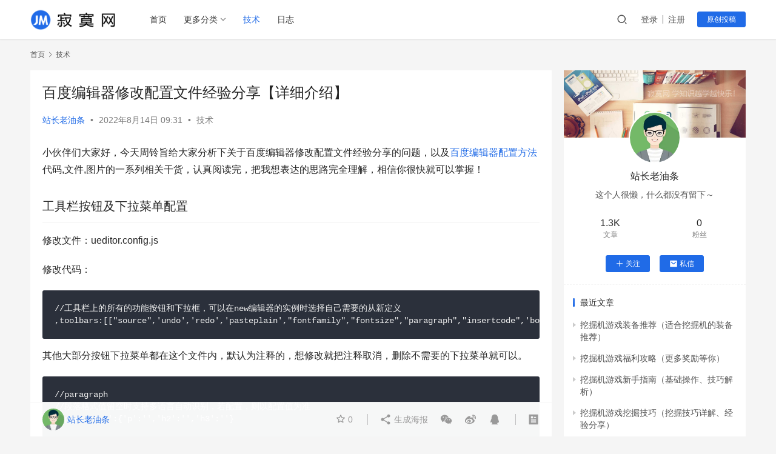

--- FILE ---
content_type: text/html; charset=UTF-8
request_url: https://www.jimowang.com/p/4748.html
body_size: 14504
content:
<!DOCTYPE html>
<html lang="zh-CN">
<head>
    <meta charset="UTF-8">
    <meta http-equiv="X-UA-Compatible" content="IE=edge,chrome=1">
    <meta name="renderer" content="webkit">
    <meta name="viewport" content="width=device-width,initial-scale=1.0,user-scalable=no,maximum-scale=1,viewport-fit=cover">
    <title>百度编辑器修改配置文件经验分享【详细介绍】 - 寂寞网</title>
    <meta name="keywords" content="百度编辑器配置方法" />
<meta name="description" content="小伙伴们大家好，今天周铃旨给大家分析下关于百度编辑器修改配置文件经验分享的问题，以及百度编辑器配置方法代码,文件,图片的一系列相关干货，认真阅读完，把我想表达的思路完全理解，相信你很快就可以掌握！工具栏按钮及下拉菜单配置修改文件：ueditor.config.js修改代码：//工具栏上的所有的功能按钮和下拉框，可以在n..." />
<meta property="og:type" content="article" />
<meta property="og:url" content="https://www.jimowang.com/p/4748.html" />
<meta property="og:site_name" content="寂寞网" />
<meta property="og:title" content="百度编辑器修改配置文件经验分享【详细介绍】" />
<meta property="og:description" content="小伙伴们大家好，今天周铃旨给大家分析下关于百度编辑器修改配置文件经验分享的问题，以及百度编辑器配置方法代码,文件,图片的一系列相关干货，认真阅读完，把我想表达的思路完全理解，相信你很快就可以掌握！工具栏按钮及下拉菜单配置修改文件：ueditor.config.js修改代码：//工具栏上的所有的功能按钮和下拉框，可以在n..." />
<link rel="canonical" href="https://www.jimowang.com/p/4748.html" />
<meta name="applicable-device" content="pc,mobile" />
<meta http-equiv="Cache-Control" content="no-transform" />
<link rel="shortcut icon" href="https://www.jimowang.com/wp-content/uploads/2022/05/favicon.png" />
<link rel='dns-prefetch' href='//www.jimowang.com' />
<link rel='stylesheet' id='stylesheet-css'  href='//www.jimowang.com/wp-content/uploads/wpcom/style.6.9.3.1744652262.css?ver=6.9.3' type='text/css' media='all' />
<link rel='stylesheet' id='remixicon-css'  href='https://www.jimowang.com/wp-content/themes/justnews/themer/assets/css/remixicon-2.5.0.min.css?ver=2.5.0' type='text/css' media='all' />
<link rel='stylesheet' id='font-awesome-css'  href='https://www.jimowang.com/wp-content/themes/justnews/themer/assets/css/font-awesome.css?ver=6.9.3' type='text/css' media='all' />
<link rel='stylesheet' id='wp-block-library-css'  href='https://www.jimowang.com/wp-includes/css/dist/block-library/style.min.css?ver=6.0' type='text/css' media='all' />
<style id='global-styles-inline-css' type='text/css'>
body{--wp--preset--color--black: #000000;--wp--preset--color--cyan-bluish-gray: #abb8c3;--wp--preset--color--white: #ffffff;--wp--preset--color--pale-pink: #f78da7;--wp--preset--color--vivid-red: #cf2e2e;--wp--preset--color--luminous-vivid-orange: #ff6900;--wp--preset--color--luminous-vivid-amber: #fcb900;--wp--preset--color--light-green-cyan: #7bdcb5;--wp--preset--color--vivid-green-cyan: #00d084;--wp--preset--color--pale-cyan-blue: #8ed1fc;--wp--preset--color--vivid-cyan-blue: #0693e3;--wp--preset--color--vivid-purple: #9b51e0;--wp--preset--gradient--vivid-cyan-blue-to-vivid-purple: linear-gradient(135deg,rgba(6,147,227,1) 0%,rgb(155,81,224) 100%);--wp--preset--gradient--light-green-cyan-to-vivid-green-cyan: linear-gradient(135deg,rgb(122,220,180) 0%,rgb(0,208,130) 100%);--wp--preset--gradient--luminous-vivid-amber-to-luminous-vivid-orange: linear-gradient(135deg,rgba(252,185,0,1) 0%,rgba(255,105,0,1) 100%);--wp--preset--gradient--luminous-vivid-orange-to-vivid-red: linear-gradient(135deg,rgba(255,105,0,1) 0%,rgb(207,46,46) 100%);--wp--preset--gradient--very-light-gray-to-cyan-bluish-gray: linear-gradient(135deg,rgb(238,238,238) 0%,rgb(169,184,195) 100%);--wp--preset--gradient--cool-to-warm-spectrum: linear-gradient(135deg,rgb(74,234,220) 0%,rgb(151,120,209) 20%,rgb(207,42,186) 40%,rgb(238,44,130) 60%,rgb(251,105,98) 80%,rgb(254,248,76) 100%);--wp--preset--gradient--blush-light-purple: linear-gradient(135deg,rgb(255,206,236) 0%,rgb(152,150,240) 100%);--wp--preset--gradient--blush-bordeaux: linear-gradient(135deg,rgb(254,205,165) 0%,rgb(254,45,45) 50%,rgb(107,0,62) 100%);--wp--preset--gradient--luminous-dusk: linear-gradient(135deg,rgb(255,203,112) 0%,rgb(199,81,192) 50%,rgb(65,88,208) 100%);--wp--preset--gradient--pale-ocean: linear-gradient(135deg,rgb(255,245,203) 0%,rgb(182,227,212) 50%,rgb(51,167,181) 100%);--wp--preset--gradient--electric-grass: linear-gradient(135deg,rgb(202,248,128) 0%,rgb(113,206,126) 100%);--wp--preset--gradient--midnight: linear-gradient(135deg,rgb(2,3,129) 0%,rgb(40,116,252) 100%);--wp--preset--duotone--dark-grayscale: url('#wp-duotone-dark-grayscale');--wp--preset--duotone--grayscale: url('#wp-duotone-grayscale');--wp--preset--duotone--purple-yellow: url('#wp-duotone-purple-yellow');--wp--preset--duotone--blue-red: url('#wp-duotone-blue-red');--wp--preset--duotone--midnight: url('#wp-duotone-midnight');--wp--preset--duotone--magenta-yellow: url('#wp-duotone-magenta-yellow');--wp--preset--duotone--purple-green: url('#wp-duotone-purple-green');--wp--preset--duotone--blue-orange: url('#wp-duotone-blue-orange');--wp--preset--font-size--small: 13px;--wp--preset--font-size--medium: 20px;--wp--preset--font-size--large: 36px;--wp--preset--font-size--x-large: 42px;}.has-black-color{color: var(--wp--preset--color--black) !important;}.has-cyan-bluish-gray-color{color: var(--wp--preset--color--cyan-bluish-gray) !important;}.has-white-color{color: var(--wp--preset--color--white) !important;}.has-pale-pink-color{color: var(--wp--preset--color--pale-pink) !important;}.has-vivid-red-color{color: var(--wp--preset--color--vivid-red) !important;}.has-luminous-vivid-orange-color{color: var(--wp--preset--color--luminous-vivid-orange) !important;}.has-luminous-vivid-amber-color{color: var(--wp--preset--color--luminous-vivid-amber) !important;}.has-light-green-cyan-color{color: var(--wp--preset--color--light-green-cyan) !important;}.has-vivid-green-cyan-color{color: var(--wp--preset--color--vivid-green-cyan) !important;}.has-pale-cyan-blue-color{color: var(--wp--preset--color--pale-cyan-blue) !important;}.has-vivid-cyan-blue-color{color: var(--wp--preset--color--vivid-cyan-blue) !important;}.has-vivid-purple-color{color: var(--wp--preset--color--vivid-purple) !important;}.has-black-background-color{background-color: var(--wp--preset--color--black) !important;}.has-cyan-bluish-gray-background-color{background-color: var(--wp--preset--color--cyan-bluish-gray) !important;}.has-white-background-color{background-color: var(--wp--preset--color--white) !important;}.has-pale-pink-background-color{background-color: var(--wp--preset--color--pale-pink) !important;}.has-vivid-red-background-color{background-color: var(--wp--preset--color--vivid-red) !important;}.has-luminous-vivid-orange-background-color{background-color: var(--wp--preset--color--luminous-vivid-orange) !important;}.has-luminous-vivid-amber-background-color{background-color: var(--wp--preset--color--luminous-vivid-amber) !important;}.has-light-green-cyan-background-color{background-color: var(--wp--preset--color--light-green-cyan) !important;}.has-vivid-green-cyan-background-color{background-color: var(--wp--preset--color--vivid-green-cyan) !important;}.has-pale-cyan-blue-background-color{background-color: var(--wp--preset--color--pale-cyan-blue) !important;}.has-vivid-cyan-blue-background-color{background-color: var(--wp--preset--color--vivid-cyan-blue) !important;}.has-vivid-purple-background-color{background-color: var(--wp--preset--color--vivid-purple) !important;}.has-black-border-color{border-color: var(--wp--preset--color--black) !important;}.has-cyan-bluish-gray-border-color{border-color: var(--wp--preset--color--cyan-bluish-gray) !important;}.has-white-border-color{border-color: var(--wp--preset--color--white) !important;}.has-pale-pink-border-color{border-color: var(--wp--preset--color--pale-pink) !important;}.has-vivid-red-border-color{border-color: var(--wp--preset--color--vivid-red) !important;}.has-luminous-vivid-orange-border-color{border-color: var(--wp--preset--color--luminous-vivid-orange) !important;}.has-luminous-vivid-amber-border-color{border-color: var(--wp--preset--color--luminous-vivid-amber) !important;}.has-light-green-cyan-border-color{border-color: var(--wp--preset--color--light-green-cyan) !important;}.has-vivid-green-cyan-border-color{border-color: var(--wp--preset--color--vivid-green-cyan) !important;}.has-pale-cyan-blue-border-color{border-color: var(--wp--preset--color--pale-cyan-blue) !important;}.has-vivid-cyan-blue-border-color{border-color: var(--wp--preset--color--vivid-cyan-blue) !important;}.has-vivid-purple-border-color{border-color: var(--wp--preset--color--vivid-purple) !important;}.has-vivid-cyan-blue-to-vivid-purple-gradient-background{background: var(--wp--preset--gradient--vivid-cyan-blue-to-vivid-purple) !important;}.has-light-green-cyan-to-vivid-green-cyan-gradient-background{background: var(--wp--preset--gradient--light-green-cyan-to-vivid-green-cyan) !important;}.has-luminous-vivid-amber-to-luminous-vivid-orange-gradient-background{background: var(--wp--preset--gradient--luminous-vivid-amber-to-luminous-vivid-orange) !important;}.has-luminous-vivid-orange-to-vivid-red-gradient-background{background: var(--wp--preset--gradient--luminous-vivid-orange-to-vivid-red) !important;}.has-very-light-gray-to-cyan-bluish-gray-gradient-background{background: var(--wp--preset--gradient--very-light-gray-to-cyan-bluish-gray) !important;}.has-cool-to-warm-spectrum-gradient-background{background: var(--wp--preset--gradient--cool-to-warm-spectrum) !important;}.has-blush-light-purple-gradient-background{background: var(--wp--preset--gradient--blush-light-purple) !important;}.has-blush-bordeaux-gradient-background{background: var(--wp--preset--gradient--blush-bordeaux) !important;}.has-luminous-dusk-gradient-background{background: var(--wp--preset--gradient--luminous-dusk) !important;}.has-pale-ocean-gradient-background{background: var(--wp--preset--gradient--pale-ocean) !important;}.has-electric-grass-gradient-background{background: var(--wp--preset--gradient--electric-grass) !important;}.has-midnight-gradient-background{background: var(--wp--preset--gradient--midnight) !important;}.has-small-font-size{font-size: var(--wp--preset--font-size--small) !important;}.has-medium-font-size{font-size: var(--wp--preset--font-size--medium) !important;}.has-large-font-size{font-size: var(--wp--preset--font-size--large) !important;}.has-x-large-font-size{font-size: var(--wp--preset--font-size--x-large) !important;}
</style>
<script type='text/javascript' src='https://www.jimowang.com/wp-content/themes/justnews/themer/assets/js/jquery-3.6.0.min.js?ver=6.9.3' id='jquery-core-js'></script>
<script type='text/javascript' src='https://www.jimowang.com/wp-includes/js/jquery/jquery-migrate.min.js?ver=3.3.2' id='jquery-migrate-js'></script>
<link rel="EditURI" type="application/rsd+xml" title="RSD" href="https://www.jimowang.com/xmlrpc.php?rsd" />
<link rel="wlwmanifest" type="application/wlwmanifest+xml" href="https://www.jimowang.com/wp-includes/wlwmanifest.xml" /> 
<link rel="icon" href="https://www.jimowang.com/wp-content/uploads/2022/05/favicon.png" sizes="32x32" />
<link rel="icon" href="https://www.jimowang.com/wp-content/uploads/2022/05/favicon.png" sizes="192x192" />
<link rel="apple-touch-icon" href="https://www.jimowang.com/wp-content/uploads/2022/05/favicon.png" />
<meta name="msapplication-TileImage" content="https://www.jimowang.com/wp-content/uploads/2022/05/favicon.png" />
    <!--[if lte IE 9]><script src="https://www.jimowang.com/wp-content/themes/justnews/js/update.js"></script><![endif]-->
</head>
<body class="post-template-default single single-post postid-4748 single-format-gallery lang-cn el-boxed">
<header class="header">
    <div class="container clearfix">
        <div class="navbar-header">
            <button type="button" class="navbar-toggle collapsed" data-toggle="collapse" data-target=".navbar-collapse" aria-label="menu">
                <span class="icon-bar icon-bar-1"></span>
                <span class="icon-bar icon-bar-2"></span>
                <span class="icon-bar icon-bar-3"></span>
            </button>
                        <div class="logo">
                <a href="https://www.jimowang.com" rel="home"><img src="https://www.jimowang.com/wp-content/uploads/2022/05/logo.png" alt="寂寞网"></a>
            </div>
        </div>
        <div class="collapse navbar-collapse">
            <nav class="navbar-left primary-menu"><ul id="menu-%e5%af%82%e5%af%9e%e7%bd%91" class="nav navbar-nav wpcom-adv-menu"><li class="menu-item"><a href="https://www.jimowang.com/">首页</a></li>
<li class="menu-item menu-item-style menu-item-style2 dropdown"><a href="#" class="dropdown-toggle">更多分类</a>
<ul class="dropdown-menu menu-item-wrap menu-item-col-2">
	<li class="menu-item"><a href="https://www.jimowang.com/category/jingyan">经验分享</a></li>
	<li class="menu-item"><a href="https://www.jimowang.com/category/rizhi">攻略记录</a></li>
</ul>
</li>
<li class="menu-item current-post-ancestor current-post-parent active"><a href="https://www.jimowang.com/category/jishu">技术</a></li>
<li class="menu-item"><a href="https://www.jimowang.com/category/rizhi">日志</a></li>
</ul></nav>            <div class="navbar-action pull-right">
                <div class="navbar-search-icon j-navbar-search"><i class="wpcom-icon wi"><svg aria-hidden="true"><use xlink:href="#wi-search"></use></svg></i></div>
                                                    <div id="j-user-wrap">
                        <a class="login" href="https://www.jimowang.com/login?modal-type=login">登录</a>
                        <a class="login register" href="https://www.jimowang.com/register?modal-type=register">注册</a>
                    </div>
                    <a class="btn btn-primary btn-xs publish" href="https://www.jimowang.com/tougao">
                        原创投稿</a>
                                                </div>
            <form class="navbar-search" action="https://www.jimowang.com" method="get" role="search">
                <div class="navbar-search-inner">
                    <i class="wpcom-icon wi navbar-search-close"><svg aria-hidden="true"><use xlink:href="#wi-close"></use></svg></i>                    <input type="text" name="s" class="navbar-search-input" autocomplete="off" placeholder="输入关键词搜索..." value="">
                    <button class="navbar-search-btn" type="submit"><i class="wpcom-icon wi"><svg aria-hidden="true"><use xlink:href="#wi-search"></use></svg></i></button>
                </div>
            </form>
        </div><!-- /.navbar-collapse -->
    </div><!-- /.container -->
</header>
<div id="wrap">    <div class="wrap container">
        <ol class="breadcrumb" vocab="https://schema.org/" typeof="BreadcrumbList"><li class="home" property="itemListElement" typeof="ListItem"><a href="https://www.jimowang.com" property="item" typeof="WebPage"><span property="name" class="hide">寂寞网</span>首页</a><meta property="position" content="1"></li><li property="itemListElement" typeof="ListItem"><i class="wpcom-icon wi"><svg aria-hidden="true"><use xlink:href="#wi-arrow-right-3"></use></svg></i><a href="https://www.jimowang.com/category/jishu" property="item" typeof="WebPage"><span property="name">技术</span></a><meta property="position" content="2"></li></ol>        <main class="main">
                            <article id="post-4748" class="post-4748 post type-post status-publish format-gallery hentry category-jishu tag-469 post_format-post-format-gallery entry">
                    <div class="entry-main">
                                                                        <div class="entry-head">
                            <h1 class="entry-title">百度编辑器修改配置文件经验分享【详细介绍】</h1>
                            <div class="entry-info">
                                                                    <span class="vcard">
                                        <a class="nickname url fn j-user-card" data-user="8" href="https://www.jimowang.com/user/8">站长老油条</a>
                                    </span>
                                    <span class="dot">•</span>
                                                                <time class="entry-date published" datetime="2022-08-14T09:31:00+08:00" pubdate>
                                    2022年8月14日 09:31                                </time>
                                <span class="dot">•</span>
                                <a href="https://www.jimowang.com/category/jishu" rel="category tag">技术</a>                                                            </div>
                        </div>
                        
                                                <div class="entry-content">
                            <p>小伙伴们大家好，今天周铃旨给大家分析下关于百度编辑器修改配置文件经验分享的问题，以及<span class="wpcom_tag_link"><a href="https://www.jimowang.com/tags/%e7%99%be%e5%ba%a6%e7%bc%96%e8%be%91%e5%99%a8%e9%85%8d%e7%bd%ae%e6%96%b9%e6%b3%95" title="百度编辑器配置方法" target="_blank">百度编辑器配置方法</a></span>代码,文件,图片的一系列相关干货，认真阅读完，把我想表达的思路完全理解，相信你很快就可以掌握！</p>
<h2>工具栏按钮及下拉菜单配置</h2>
<p>修改文件：ueditor.config.js</p>
<p>修改代码：</p>
<pre class="brush:php;toolbar:false">//工具栏上的所有的功能按钮和下拉框，可以在new编辑器的实例时选择自己需要的从新定义
,toolbars:[["source",'undo','redo','pasteplain',"fontfamily","fontsize","paragraph","insertcode",'bold',"forecolor","backcolor","blockquote","link","unlink","simpleupload","insertimage","attachment","music","insertvideo","etranxx","justifyleft","justifycenter","justifyright","lineheight","inserttable","anchor","removeformat","autotypeset","pagebreak","drafts","fullscreen"]]</pre>
<p>其他大部分按钮下拉菜单都在这个文件内，默认为注释的，想修改就把注释取消，删除不需要的下拉菜单就可以。</p>
<pre class="brush:php;toolbar:false">//paragraph
//段落格式值留空时支持多语言自动识别，若配置，则以配置值为准
,'paragraph':{'p':'','h2':'','h3':''}</pre>
<h2>插入代码高亮下拉配置<br /></h2>
<p>修改文件：ueditor.all.js</p>
<p>修改代码：</p>
<pre class="brush:php;toolbar:false">/**
*插入代码插件
*@file
*@since1.2.6.1
*/
UE.plugins['insertcode']=function(){
varme=this;
me.ready(function(){
utils.cssRule('pre','pre{margin:.5em0;padding:.4em.6em;border-radius:8px;background:#f8f8f8;}',
me.document)
});
me.setOpt('insertcode',{
'php':'Php',
'html':'Html',
'js':'Javascript',
'css':'Css',
'python':'Python',
'xml':'Xml',
'java':'Java',
'sql':'Sql'

});</pre>
<h2>后端上传文件大小和格式配置</h2>
<p>修改文件：php/config.json</p>
<p>修改代码：</p>
<pre class="brush:php;toolbar:false">/*上传图片配置项*/
"imageActionName":"uploadimage",/*执行上传图片的action名称*/
"imageFieldName":"upfile",/*提交的图片表单名称*/
"imageMaxSize":2048000,/*上传大小限制，单位B*/
"imageAllowFiles":[".png",".jpg",".jpeg",".gif",".bmp"],/*上传图片格式显示*/
"imageCompressEnable":true,/*是否压缩图片,默认是true*/
"imageCompressBorder":1600,/*图片压缩最长边限制*/
"imageInsertAlign":"none",/*插入的图片浮动方式*/
"imageUrlPrefix":"",/*图片访问路径前缀*/
"imagePathFormat":"/ueditor/php/upload/image/{yyyy}{mm}{dd}/{time}{rand:6}",</pre>
<p>所有上传配置都在这个文件内，自行修改。</p>
<p>今天我就给朋友们讲到这里吧，希望朋友们看了能起到一定的帮助作用，已看完百度编辑器修改配置文件经验分享【详细介绍】，但没懂？还是不明白？建议多阅读几遍就可以完全理解了哈！</p>
                                                        <div class="entry-copyright"><p>本文发布者：站长老油条，不代表寂寞网立场，转载请注明出处：<span>https://www.jimowang.com/p/4748.html</span></p>
<p>版权声明：本文内容由互联网用户自发贡献，该文观点仅代表作者本人。本站仅提供信息存储空间服务，不拥有所有权，不承担相关法律责任。如发现本站有涉嫌抄袭侵权/违法违规的内容， 请发送邮件至 jimowangmail@126.com 举报，一经查实，本站将立刻删除。</p></div>                        </div>

                        <div class="entry-tag"><a href="https://www.jimowang.com/tags/%e7%99%be%e5%ba%a6%e7%bc%96%e8%be%91%e5%99%a8%e9%85%8d%e7%bd%ae%e6%96%b9%e6%b3%95" rel="tag">百度编辑器配置方法</a></div>
                        <div class="entry-action">
                            <div class="btn-zan" data-id="4748"><i class="wpcom-icon wi"><svg aria-hidden="true"><use xlink:href="#wi-thumb-up-fill"></use></svg></i> 赞 <span class="entry-action-num">(0)</span></div>

                                                    </div>

                        <div class="entry-bar">
                            <div class="entry-bar-inner clearfix">
                                                                    <div class="author pull-left">
                                                                                <a data-user="8" target="_blank" href="https://www.jimowang.com/user/8" class="avatar j-user-card">
                                            <img alt='站长老油条' src='//www.jimowang.com/wp-content/uploads/member/avatars/895fb98ab9159f51.1658556494.jpg' class='avatar avatar-60 photo' height='60' width='60' /><span class="author-name">站长老油条</span>                                        </a>
                                    </div>
                                                                <div class="info pull-right">
                                    <div class="info-item meta">
                                                                                    <a class="meta-item j-heart" href="javascript:;" data-id="4748"><i class="wpcom-icon wi"><svg aria-hidden="true"><use xlink:href="#wi-star"></use></svg></i> <span class="data">0</span></a>                                                                                                                    </div>
                                    <div class="info-item share">
                                        <a class="meta-item mobile j-mobile-share" href="javascript:;" data-id="4748" data-qrcode="https://www.jimowang.com/p/4748.html"><i class="wpcom-icon wi"><svg aria-hidden="true"><use xlink:href="#wi-share"></use></svg></i> 生成海报</a>
                                                                                    <a class="meta-item wechat" data-share="wechat" target="_blank" rel="nofollow" href="#">
                                                <i class="wpcom-icon wi"><svg aria-hidden="true"><use xlink:href="#wi-wechat"></use></svg></i>                                            </a>
                                                                                    <a class="meta-item weibo" data-share="weibo" target="_blank" rel="nofollow" href="#">
                                                <i class="wpcom-icon wi"><svg aria-hidden="true"><use xlink:href="#wi-weibo"></use></svg></i>                                            </a>
                                                                                    <a class="meta-item qq" data-share="qq" target="_blank" rel="nofollow" href="#">
                                                <i class="wpcom-icon wi"><svg aria-hidden="true"><use xlink:href="#wi-qq"></use></svg></i>                                            </a>
                                                                            </div>
                                    <div class="info-item act">
                                        <a href="javascript:;" id="j-reading"><i class="wpcom-icon wi"><svg aria-hidden="true"><use xlink:href="#wi-article"></use></svg></i></a>
                                    </div>
                                </div>
                            </div>
                        </div>
                    </div>

                                            <div class="entry-page">
                                                            <div class="entry-page-prev j-lazy" style="background-image: url(https://www.jimowang.com/wp-content/uploads/2022/06/2022060507534233.gif);" data-original="https://www.jimowang.com/wp-content/uploads/2022/08/2022081401250679-177x110.jpg">
                                    <a href="https://www.jimowang.com/p/4746.html" title="二年级看图写话春天来了作文10篇：春天来了优秀话题作文【最新推荐】" rel="prev">
                                        <span>二年级看图写话春天来了作文10篇：春天来了优秀话题作文【最新推荐】</span>
                                    </a>
                                    <div class="entry-page-info">
                                        <span class="pull-left"><i class="wpcom-icon wi"><svg aria-hidden="true"><use xlink:href="#wi-arrow-left-double"></use></svg></i> 上一篇</span>
                                        <span class="pull-right">2022年8月14日 09:25</span>
                                    </div>
                                </div>
                                                                                        <div class="entry-page-next entry-page-nobg j-lazy" style="background-image: url(https://www.jimowang.com/wp-content/uploads/2022/06/2022060507534233.gif);" data-original="">
                                    <a href="https://www.jimowang.com/p/4750.html" title="关于刘恺威出轨的说说「精选20句推荐」" rel="next">
                                        <span>关于刘恺威出轨的说说「精选20句推荐」</span>
                                    </a>
                                    <div class="entry-page-info">
                                        <span class="pull-right">下一篇 <i class="wpcom-icon wi"><svg aria-hidden="true"><use xlink:href="#wi-arrow-right-double"></use></svg></i></span>
                                        <span class="pull-left">2022年8月15日 09:01</span>
                                    </div>
                                </div>
                                                    </div>
                                                                                    <div class="entry-related-posts">
                            <h3 class="entry-related-title">相关推荐</h3><ul class="entry-related cols-3 post-loop post-loop-default"><li class="item item-no-thumb">
        <div class="item-content">
                <h4 class="item-title">
            <a href="https://www.jimowang.com/p/56779.html" target="_blank" rel="bookmark">
                                 如何安全使用华为一键root工具？（华为一键root工具安全使用指南）            </a>
        </h4>
        <div class="item-excerpt">
            <p>华为一键root工具概述 华为一键root工具是一款针对华为手机开发的root工具，可以帮助用户快速获取手机的root权限，从而可以进行更多的系统高级设置和软件卸载。但是，在使用这款工具之前，我们需要了解其安全使用方法，以确保手机的安全和稳定。 华为一键root工具的安全使用指南 首先，在进行任何操作之前，请务必备份您的重要数据，以免因操作失误导致数据丢失。&#8230;</p>
        </div>
        <div class="item-meta">
                        <div class="item-meta-li author">
                                <a data-user="8" target="_blank" href="https://www.jimowang.com/user/8" class="avatar j-user-card">
                    <img alt='站长老油条' src='//www.jimowang.com/wp-content/uploads/member/avatars/895fb98ab9159f51.1658556494.jpg' class='avatar avatar-60 photo' height='60' width='60' />                    <span>站长老油条</span>
                </a>
            </div>
                                            <a class="item-meta-li" href="https://www.jimowang.com/category/jishu" target="_blank">技术</a>
                            <span class="item-meta-li date">2023年8月30日</span>
            <div class="item-meta-right">
                            </div>
        </div>
    </div>
</li>
<li class="item">
        <div class="item-img">
        <a class="item-img-inner" href="https://www.jimowang.com/p/58056.html" title="如何避免找人时出现的误区和陷阱（注意事项和建议）" target="_blank" rel="bookmark">
            <img class="j-lazy" src="https://www.jimowang.com/wp-content/uploads/2022/06/2022060507534233-332x206.gif" data-original="https://www.jimowang.com/wp-content/uploads/2023/img/2023006355481288-332x206.jpg" width="332" height="206" alt="如何避免找人时出现的误区和陷阱（注意事项和建议）">        </a>
                <a class="item-category" href="https://www.jimowang.com/category/jishu" target="_blank">技术</a>
            </div>
        <div class="item-content">
                <h4 class="item-title">
            <a href="https://www.jimowang.com/p/58056.html" target="_blank" rel="bookmark">
                                 如何避免找人时出现的误区和陷阱（注意事项和建议）            </a>
        </h4>
        <div class="item-excerpt">
            <p>在寻找人物的过程中，我们经常会遇到一些误区和陷阱，这些问题可能导致我们浪费时间和资源，甚至陷入尴尬的境地。为了帮助大家避免这些问题，下面将介绍一些注意事项和建议。 1. 确认目标人物的身份 在寻找人物之前，一定要确认目标人物的正确身份。很多时候，我们可能会找到名字相同或者类似的人，但并不是我们真正要找的那个人。可以使用更多的信息来进行核实，比如职位、公司、学&#8230;</p>
        </div>
        <div class="item-meta">
                        <div class="item-meta-li author">
                                <a data-user="8" target="_blank" href="https://www.jimowang.com/user/8" class="avatar j-user-card">
                    <img alt='站长老油条' src='//www.jimowang.com/wp-content/uploads/member/avatars/895fb98ab9159f51.1658556494.jpg' class='avatar avatar-60 photo' height='60' width='60' />                    <span>站长老油条</span>
                </a>
            </div>
                                    <span class="item-meta-li date">2023年9月7日</span>
            <div class="item-meta-right">
                            </div>
        </div>
    </div>
</li>
<li class="item">
        <div class="item-img">
        <a class="item-img-inner" href="https://www.jimowang.com/p/56289.html" title="如何在加盟小众女装品牌时获得更多支持和帮助（加盟支持与服务保障）" target="_blank" rel="bookmark">
            <img class="j-lazy" src="https://www.jimowang.com/wp-content/uploads/2022/06/2022060507534233-332x206.gif" data-original="https://www.jimowang.com/wp-content/uploads/2023/img/2023749937002270-332x206.jpg" width="332" height="206" alt="如何在加盟小众女装品牌时获得更多支持和帮助（加盟支持与服务保障）">        </a>
                <a class="item-category" href="https://www.jimowang.com/category/jishu" target="_blank">技术</a>
            </div>
        <div class="item-content">
                <h4 class="item-title">
            <a href="https://www.jimowang.com/p/56289.html" target="_blank" rel="bookmark">
                                 如何在加盟小众女装品牌时获得更多支持和帮助（加盟支持与服务保障）            </a>
        </h4>
        <div class="item-excerpt">
            <p>如何在加盟小众女装品牌时获得更多支持和帮助（加盟支持与服务保障） 加盟小众女装品牌成为许多创业者的选择，但要在竞争激烈的市场中取得成功并不容易。为了获得更多的支持和帮助，加盟商需要注意以下几个关键点。 1. 选择合适的小众女装品牌 加盟品牌选择是决定加盟商未来发展的重要因素。要选择具有良好口碑和高品质产品的小众女装品牌。可以通过以下方式来评估品牌的可信度和市&#8230;</p>
        </div>
        <div class="item-meta">
                        <div class="item-meta-li author">
                                <a data-user="8" target="_blank" href="https://www.jimowang.com/user/8" class="avatar j-user-card">
                    <img alt='站长老油条' src='//www.jimowang.com/wp-content/uploads/member/avatars/895fb98ab9159f51.1658556494.jpg' class='avatar avatar-60 photo' height='60' width='60' />                    <span>站长老油条</span>
                </a>
            </div>
                                    <span class="item-meta-li date">2023年8月27日</span>
            <div class="item-meta-right">
                            </div>
        </div>
    </div>
</li>
<li class="item">
        <div class="item-img">
        <a class="item-img-inner" href="https://www.jimowang.com/p/46191.html" title="如何修复hosts文件？（hosts文件修复教程）" target="_blank" rel="bookmark">
            <img width="332" height="206" src="https://www.jimowang.com/wp-content/uploads/2022/06/2022060507534233-332x206.gif" class="attachment-default size-default wp-post-image j-lazy" alt="如何修复hosts文件？（hosts文件修复教程）" data-original="https://www.jimowang.com/wp-content/uploads/2023/06/2023061511401562-332x206.jpg" />        </a>
                <a class="item-category" href="https://www.jimowang.com/category/jishu" target="_blank">技术</a>
            </div>
        <div class="item-content">
                <h4 class="item-title">
            <a href="https://www.jimowang.com/p/46191.html" target="_blank" rel="bookmark">
                                 如何修复hosts文件？（hosts文件修复教程）            </a>
        </h4>
        <div class="item-excerpt">
            <p>如何修复hosts文件？ 首先，我们需要了解什么是hosts文件。它是一个计算机网络中的文件，通常用于将主机名映射到 IP 地址。一些可疑的软件或病毒会修改hosts文件，以便用户在访问网站时被重定向到错误的地址或恶意网站。所以，当你发现自己遭受了这种问题时，你需要知道如何修复hosts文件。 步骤1：打开电脑管理器 使用键盘快捷键 “Windows + E&#8230;</p>
        </div>
        <div class="item-meta">
                        <div class="item-meta-li author">
                                <a data-user="6" target="_blank" href="https://www.jimowang.com/user/6" class="avatar j-user-card">
                    <img alt='专题小编' src='//www.jimowang.com/wp-content/uploads/member/avatars/91c5a880faf6fb5e.1655894653.jpg' class='avatar avatar-60 photo' height='60' width='60' />                    <span>专题小编</span>
                </a>
            </div>
                                    <span class="item-meta-li date">2023年6月15日</span>
            <div class="item-meta-right">
                            </div>
        </div>
    </div>
</li>
<li class="item item-no-thumb">
        <div class="item-content">
                <h4 class="item-title">
            <a href="https://www.jimowang.com/p/18821.html" target="_blank" rel="bookmark">
                                 Nginx与Apache有什么区别？【详细介绍】            </a>
        </h4>
        <div class="item-excerpt">
            <p>很高兴你能坚持经常过来支持笔者：沈俊仁，今天就来说说关于Nginx与Apache有什么区别，以及Nginx,Apache服务器,资源,内容等等相关的各种干货，思路很重要，希望我整理分享的这篇文章对你能有一定的帮助！ Apache &amp;Nginx Apache，指的应该是Apache软件基金会下的一个项目——Apache HTTP Server Proj&#8230;</p>
        </div>
        <div class="item-meta">
                        <div class="item-meta-li author">
                                <a data-user="8" target="_blank" href="https://www.jimowang.com/user/8" class="avatar j-user-card">
                    <img alt='站长老油条' src='//www.jimowang.com/wp-content/uploads/member/avatars/895fb98ab9159f51.1658556494.jpg' class='avatar avatar-60 photo' height='60' width='60' />                    <span>站长老油条</span>
                </a>
            </div>
                                            <a class="item-meta-li" href="https://www.jimowang.com/category/jishu" target="_blank">技术</a>
                            <span class="item-meta-li date">2022年11月29日</span>
            <div class="item-meta-right">
                            </div>
        </div>
    </div>
</li>
<li class="item item-no-thumb">
        <div class="item-content">
                <h4 class="item-title">
            <a href="https://www.jimowang.com/p/60313.html" target="_blank" rel="bookmark">
                                 比价软件app的使用体验和反馈汇总（比价软件app用户体验评估）            </a>
        </h4>
        <div class="item-excerpt">
            <p>比价软件app的使用体验和反馈汇总（比价软件app用户体验评估） 随着互联网购物的普及，比价软件app成为了许多用户必备的工具。然而，对于一款比价软件app来说，用户体验至关重要。下面，我们将从几个方面分析比价软件app的使用体验和用户反馈。 一、界面设计 比价软件app的界面设计应该简洁明了，易于操作。优秀的界面设计应该能够在第一时间向用户提供所需的信息，&#8230;</p>
        </div>
        <div class="item-meta">
                        <div class="item-meta-li author">
                                <a data-user="37" target="_blank" href="https://www.jimowang.com/user/37" class="avatar j-user-card">
                    <img alt='IT互联网大虾' src='//www.jimowang.com/wp-content/uploads/member/avatars/9e07964f8dddeb95.1694677608.jpg' class='avatar avatar-60 photo' height='60' width='60' />                    <span>IT互联网大虾</span>
                </a>
            </div>
                                            <a class="item-meta-li" href="https://www.jimowang.com/category/jishu" target="_blank">技术</a>
                            <span class="item-meta-li date">2023年9月18日</span>
            <div class="item-meta-right">
                            </div>
        </div>
    </div>
</li>
</ul>                        </div>
                                    </article>
                    </main>
                    <aside class="sidebar">
                <div id="wpcom-profile-6" class="widget widget_profile"><div class="profile-cover"><img class="j-lazy" src="https://www.jimowang.com/wp-content/uploads/2022/06/2022060507534233.gif" data-original="//www.jimowang.com/wp-content/uploads/2021/03/anthony-delanoix-urUdKCxsTUI-unsplash-1.jpg" alt="站长老油条"></div>            <div class="avatar-wrap">
                <a target="_blank" href="https://www.jimowang.com/user/8" class="avatar-link"><img alt='站长老油条' src='//www.jimowang.com/wp-content/uploads/member/avatars/895fb98ab9159f51.1658556494.jpg' class='avatar avatar-120 photo' height='120' width='120' /></a></div>
            <div class="profile-info">
                <a target="_blank" href="https://www.jimowang.com/user/8" class="profile-name"><span class="author-name">站长老油条</span></a>
                <p class="author-description">这个人很懒，什么都没有留下～</p>
                        <div class="profile-stats">
            <div class="profile-stats-inner">
                        <div class="user-stats-item">
            <b>1.3K</b>
            <span>文章</span>
        </div>
                            <div class="user-stats-item">
                <b>0</b>
                <span>粉丝</span>
            </div>
                    </div>
        </div>
    <button type="button" class="btn btn-xs btn-follow j-follow btn-primary" data-user="8"><i class="wpcom-icon wi"><svg aria-hidden="true"><use xlink:href="#wi-add"></use></svg></i>关注</button><button type="button" class="btn btn-primary btn-xs btn-message j-message" data-user="8"><i class="wpcom-icon wi"><svg aria-hidden="true"><use xlink:href="#wi-mail-fill"></use></svg></i>私信</button>            </div>
            <div class="profile-posts">
                <h3 class="widget-title"><span>最近文章</span></h3>
                <ul>                    <li><a href="https://www.jimowang.com/p/59329.html" title="挖掘机游戏装备推荐（适合挖掘机的装备推荐）">挖掘机游戏装备推荐（适合挖掘机的装备推荐）</a></li>
                                    <li><a href="https://www.jimowang.com/p/59326.html" title="挖掘机游戏福利攻略（更多奖励等你）">挖掘机游戏福利攻略（更多奖励等你）</a></li>
                                    <li><a href="https://www.jimowang.com/p/59323.html" title="挖掘机游戏新手指南（基础操作、技巧解析）">挖掘机游戏新手指南（基础操作、技巧解析）</a></li>
                                    <li><a href="https://www.jimowang.com/p/59321.html" title="挖掘机游戏挖掘技巧（挖掘技巧详解、经验分享）">挖掘机游戏挖掘技巧（挖掘技巧详解、经验分享）</a></li>
                                    <li><a href="https://www.jimowang.com/p/59319.html" title="挖掘机游戏介绍（游戏特色、玩法介绍）">挖掘机游戏介绍（游戏特色、玩法介绍）</a></li>
                </ul>            </div>
            </div><div id="wpcom-image-ad-2" class="widget widget_image_ad">            <a href="https://www.jimowang.com/" target="_blank">
                <img class="j-lazy" src="https://www.jimowang.com/wp-content/uploads/2022/06/2022060507534233.gif" data-original="https://www.jimowang.com/wp-content/uploads/2022/06/2022061010052789.jpg" alt="AD">            </a>
        </div><div id="wpcom-post-tabs-3" class="widget widget_post_tabs">
        <div class="post-tabs-hd">
                        <div class="post-tabs-hd-inner post-tabs-2">
                                    <div class="post-tabs-item j-post-tab active">
                        <i class="wpcom-icon fa fa-clock-o"></i>最新文章                    </div>
                                    <div class="post-tabs-item j-post-tab">
                        <i class="wpcom-icon fa fa-random"></i>随机内容                    </div>
                            </div>
        </div>
                    <ul class="post-tabs-list j-post-tab-wrap active">
                        <li class="item">
                            <div class="item-img">
                    <a class="item-img-inner" href="https://www.jimowang.com/p/76316.html" title="魔兽RPG神界危机：隐藏翅膀合成NPC坐标">
                        <img class="j-lazy" src="https://www.jimowang.com/wp-content/uploads/2022/06/2022060507534233-332x206.gif" data-original="https://www.jimowang.com/wp-content/uploads/2025/img/2023564962072295-332x206.jpg" width="332" height="206" alt="魔兽RPG神界危机：隐藏翅膀合成NPC坐标">                    </a>
                </div>
                        <div class="item-content">
                <p class="item-title"><a href="https://www.jimowang.com/p/76316.html" title="魔兽RPG神界危机：隐藏翅膀合成NPC坐标">魔兽RPG神界危机：隐藏翅膀合成NPC坐标</a></p>
                <p class="item-date">2025年6月17日</p>
            </div>
        </li>
            <li class="item">
                            <div class="item-img">
                    <a class="item-img-inner" href="https://www.jimowang.com/p/76315.html" title="金庸群侠传武功搭配：低资质刀法流通关方案">
                        <img class="j-lazy" src="https://www.jimowang.com/wp-content/uploads/2022/06/2022060507534233-332x206.gif" data-original="https://www.jimowang.com/wp-content/uploads/2025/img/2023486960095798-332x206.jpg" width="332" height="206" alt="金庸群侠传武功搭配：低资质刀法流通关方案">                    </a>
                </div>
                        <div class="item-content">
                <p class="item-title"><a href="https://www.jimowang.com/p/76315.html" title="金庸群侠传武功搭配：低资质刀法流通关方案">金庸群侠传武功搭配：低资质刀法流通关方案</a></p>
                <p class="item-date">2025年6月17日</p>
            </div>
        </li>
            <li class="item">
                            <div class="item-img">
                    <a class="item-img-inner" href="https://www.jimowang.com/p/76314.html" title="霍格沃茨之遗速通流：全魔咒解锁顺序+核心天赋推荐">
                        <img class="j-lazy" src="https://www.jimowang.com/wp-content/uploads/2022/06/2022060507534233-332x206.gif" data-original="https://www.jimowang.com/wp-content/uploads/2025/img/2023241305197115-332x206.jpg" width="332" height="206" alt="霍格沃茨之遗速通流：全魔咒解锁顺序+核心天赋推荐">                    </a>
                </div>
                        <div class="item-content">
                <p class="item-title"><a href="https://www.jimowang.com/p/76314.html" title="霍格沃茨之遗速通流：全魔咒解锁顺序+核心天赋推荐">霍格沃茨之遗速通流：全魔咒解锁顺序+核心天赋推荐</a></p>
                <p class="item-date">2025年6月17日</p>
            </div>
        </li>
            <li class="item">
                            <div class="item-img">
                    <a class="item-img-inner" href="https://www.jimowang.com/p/76313.html" title="霍格沃茨全收集难点：隐形兽洞穴推球谜题解法">
                        <img class="j-lazy" src="https://www.jimowang.com/wp-content/uploads/2022/06/2022060507534233-332x206.gif" data-original="https://www.jimowang.com/wp-content/uploads/2025/img/2023166112006882-332x206.jpg" width="332" height="206" alt="霍格沃茨全收集难点：隐形兽洞穴推球谜题解法">                    </a>
                </div>
                        <div class="item-content">
                <p class="item-title"><a href="https://www.jimowang.com/p/76313.html" title="霍格沃茨全收集难点：隐形兽洞穴推球谜题解法">霍格沃茨全收集难点：隐形兽洞穴推球谜题解法</a></p>
                <p class="item-date">2025年6月17日</p>
            </div>
        </li>
            <li class="item">
                            <div class="item-img">
                    <a class="item-img-inner" href="https://www.jimowang.com/p/76312.html" title="金庸群侠传3D版：速刷道德值路线（正邪双结局）">
                        <img class="j-lazy" src="https://www.jimowang.com/wp-content/uploads/2022/06/2022060507534233-332x206.gif" data-original="https://www.jimowang.com/wp-content/uploads/2025/img/2023066440266772-332x206.jpg" width="332" height="206" alt="金庸群侠传3D版：速刷道德值路线（正邪双结局）">                    </a>
                </div>
                        <div class="item-content">
                <p class="item-title"><a href="https://www.jimowang.com/p/76312.html" title="金庸群侠传3D版：速刷道德值路线（正邪双结局）">金庸群侠传3D版：速刷道德值路线（正邪双结局）</a></p>
                <p class="item-date">2025年6月17日</p>
            </div>
        </li>
            <li class="item">
                            <div class="item-img">
                    <a class="item-img-inner" href="https://www.jimowang.com/p/76311.html" title="重返未来1999荒原：高灵感建筑布局+资源产出">
                        <img class="j-lazy" src="https://www.jimowang.com/wp-content/uploads/2022/06/2022060507534233-332x206.gif" data-original="https://www.jimowang.com/wp-content/uploads/2025/img/2023219666597735-332x206.jpg" width="332" height="206" alt="重返未来1999荒原：高灵感建筑布局+资源产出">                    </a>
                </div>
                        <div class="item-content">
                <p class="item-title"><a href="https://www.jimowang.com/p/76311.html" title="重返未来1999荒原：高灵感建筑布局+资源产出">重返未来1999荒原：高灵感建筑布局+资源产出</a></p>
                <p class="item-date">2025年6月16日</p>
            </div>
        </li>
            <li class="item">
                            <div class="item-img">
                    <a class="item-img-inner" href="https://www.jimowang.com/p/76310.html" title="逆水寒情缘任务避坑：快速刷好感度礼物清单">
                        <img class="j-lazy" src="https://www.jimowang.com/wp-content/uploads/2022/06/2022060507534233-332x206.gif" data-original="https://www.jimowang.com/wp-content/uploads/2025/img/2023884912280855-332x206.jpg" width="332" height="206" alt="逆水寒情缘任务避坑：快速刷好感度礼物清单">                    </a>
                </div>
                        <div class="item-content">
                <p class="item-title"><a href="https://www.jimowang.com/p/76310.html" title="逆水寒情缘任务避坑：快速刷好感度礼物清单">逆水寒情缘任务避坑：快速刷好感度礼物清单</a></p>
                <p class="item-date">2025年6月16日</p>
            </div>
        </li>
            <li class="item">
                            <div class="item-img">
                    <a class="item-img-inner" href="https://www.jimowang.com/p/76309.html" title="轩辕剑天之痕DOMO：隐藏法宝合成材料清单">
                        <img class="j-lazy" src="https://www.jimowang.com/wp-content/uploads/2022/06/2022060507534233-332x206.gif" data-original="https://www.jimowang.com/wp-content/uploads/2025/img/2023801561130295-332x206.jpg" width="332" height="206" alt="轩辕剑天之痕DOMO：隐藏法宝合成材料清单">                    </a>
                </div>
                        <div class="item-content">
                <p class="item-title"><a href="https://www.jimowang.com/p/76309.html" title="轩辕剑天之痕DOMO：隐藏法宝合成材料清单">轩辕剑天之痕DOMO：隐藏法宝合成材料清单</a></p>
                <p class="item-date">2025年6月16日</p>
            </div>
        </li>
                </ul>
                    <ul class="post-tabs-list j-post-tab-wrap">
                        <li class="item">
                        <div class="item-content item-no-thumb">
                <p class="item-title"><a href="https://www.jimowang.com/p/19373.html" title="期货概念股有哪些：最新期货概念股名单">期货概念股有哪些：最新期货概念股名单</a></p>
                <p class="item-date">2022年12月1日</p>
            </div>
        </li>
            <li class="item">
                            <div class="item-img">
                    <a class="item-img-inner" href="https://www.jimowang.com/p/45791.html" title="联想u盘被写保护怎么解除 必懂：解除U盘写保护模式步骤">
                        <img class="j-lazy" src="https://www.jimowang.com/wp-content/uploads/2022/06/2022060507534233-332x206.gif" data-original="https://www.jimowang.com/wp-content/uploads/zmtnews/24145543107-332x206.jpg" width="332" height="206" alt="联想u盘被写保护怎么解除 必懂：解除U盘写保护模式步骤">                    </a>
                </div>
                        <div class="item-content">
                <p class="item-title"><a href="https://www.jimowang.com/p/45791.html" title="联想u盘被写保护怎么解除 必懂：解除U盘写保护模式步骤">联想u盘被写保护怎么解除 必懂：解除U盘写保护模式步骤</a></p>
                <p class="item-date">2023年6月12日</p>
            </div>
        </li>
            <li class="item">
                            <div class="item-img">
                    <a class="item-img-inner" href="https://www.jimowang.com/p/71247.html" title="光遇怎么卡永久无翼 详细介绍:2个方法一个监护人">
                        <img class="j-lazy" src="https://www.jimowang.com/wp-content/uploads/2022/06/2022060507534233-332x206.gif" data-original="https://www.jimowang.com/wp-content/uploads/gonglueimg/2258212938-332x206.jpg" width="332" height="206" alt="光遇怎么卡永久无翼 详细介绍:2个方法一个监护人">                    </a>
                </div>
                        <div class="item-content">
                <p class="item-title"><a href="https://www.jimowang.com/p/71247.html" title="光遇怎么卡永久无翼 详细介绍:2个方法一个监护人">光遇怎么卡永久无翼 详细介绍:2个方法一个监护人</a></p>
                <p class="item-date">2024年1月31日</p>
            </div>
        </li>
            <li class="item">
                            <div class="item-img">
                    <a class="item-img-inner" href="https://www.jimowang.com/p/68286.html" title="蛋白粉怎么冲 优选：蛋白粉怎么冲泡不结块">
                        <img class="j-lazy" src="https://www.jimowang.com/wp-content/uploads/2022/06/2022060507534233-332x206.gif" data-original="https://www.jimowang.com/wp-content/uploads/zmtnews/25071985477-332x206.jpg" width="332" height="206" alt="蛋白粉怎么冲 优选：蛋白粉怎么冲泡不结块">                    </a>
                </div>
                        <div class="item-content">
                <p class="item-title"><a href="https://www.jimowang.com/p/68286.html" title="蛋白粉怎么冲 优选：蛋白粉怎么冲泡不结块">蛋白粉怎么冲 优选：蛋白粉怎么冲泡不结块</a></p>
                <p class="item-date">2023年12月2日</p>
            </div>
        </li>
            <li class="item">
                            <div class="item-img">
                    <a class="item-img-inner" href="https://www.jimowang.com/p/66445.html" title="苹果13手机信号弱解决办法 必看：处理iPhone手机型号不好的方法">
                        <img class="j-lazy" src="https://www.jimowang.com/wp-content/uploads/2022/06/2022060507534233-332x206.gif" data-original="https://www.jimowang.com/wp-content/uploads/zmtnews/25062682612-332x206.jpg" width="332" height="206" alt="苹果13手机信号弱解决办法 必看：处理iPhone手机型号不好的方法">                    </a>
                </div>
                        <div class="item-content">
                <p class="item-title"><a href="https://www.jimowang.com/p/66445.html" title="苹果13手机信号弱解决办法 必看：处理iPhone手机型号不好的方法">苹果13手机信号弱解决办法 必看：处理iPhone手机型号不好的方法</a></p>
                <p class="item-date">2023年11月11日</p>
            </div>
        </li>
            <li class="item">
                        <div class="item-content item-no-thumb">
                <p class="item-title"><a href="https://www.jimowang.com/p/35095.html" title="九九重阳节祝福语给老人简短精选「42句推荐」">九九重阳节祝福语给老人简短精选「42句推荐」</a></p>
                <p class="item-date">2023年3月7日</p>
            </div>
        </li>
            <li class="item">
                        <div class="item-content item-no-thumb">
                <p class="item-title"><a href="https://www.jimowang.com/p/66094.html" title="火炬之光3哪个职业最爽 详细介绍：火炬之光3角色推荐">火炬之光3哪个职业最爽 详细介绍：火炬之光3角色推荐</a></p>
                <p class="item-date">2023年11月7日</p>
            </div>
        </li>
            <li class="item">
                            <div class="item-img">
                    <a class="item-img-inner" href="https://www.jimowang.com/p/52113.html" title="光学防抖和ois防抖的区别 附：EIS电子防抖和OIS光学防抖购买建议">
                        <img class="j-lazy" src="https://www.jimowang.com/wp-content/uploads/2022/06/2022060507534233-332x206.gif" data-original="https://www.jimowang.com/wp-content/uploads/zmtnews/24194956420-332x206.jpg" width="332" height="206" alt="光学防抖和ois防抖的区别 附：EIS电子防抖和OIS光学防抖购买建议">                    </a>
                </div>
                        <div class="item-content">
                <p class="item-title"><a href="https://www.jimowang.com/p/52113.html" title="光学防抖和ois防抖的区别 附：EIS电子防抖和OIS光学防抖购买建议">光学防抖和ois防抖的区别 附：EIS电子防抖和OIS光学防抖购买建议</a></p>
                <p class="item-date">2023年7月30日</p>
            </div>
        </li>
                </ul>
        </div>            </aside>
            </div>
</div>
<footer class="footer">
    <div class="container">
        <div class="clearfix">
                        <div class="footer-col footer-col-logo">
                <img src="https://www.jimowang.com/wp-content/uploads/2022/05/logo-footer.png" alt="寂寞网">
            </div>
                        <div class="footer-col footer-col-copy">
                                <div class="copyright">
                    <p><a href="https://www.jimowang.com/jubao" target="_blank" rel="noopener">举报投诉</a> ┊ <a href="https://www.jimowang.com/mianze" target="_blank" rel="noopener">免责声明</a> ┊ <a href="https://www.jimowang.com/banquan" target="_blank" rel="noopener">版权声明</a> ┊ <a href="https://www.jimowang.com/about" target="_blank" rel="noopener">关于我们</a> ┊ <a href="https://www.jimowang.com/about" target="_blank" rel="noopener">联系我们</a> ┊ <a href="https://www.jimowang.com/tougaoxuzhi" target="_blank" rel="noopener">投稿须知</a></p>
<p>Copyright © 2025 <a href="https://www.jimowang.com">寂寞网</a> 版权所有 <a href="https://beian.miit.gov.cn/" target="_blank" rel="nofollow noopener noreferrer">粤ICP备2022071162号-1</a> Powered by WordPress</p>
                </div>
            </div>
            <div class="footer-col footer-col-sns">
                <div class="footer-sns">
                                    </div>
            </div>
        </div>
    </div>
</footer>
            <div class="action action-style-0 action-color-0 action-pos-1" style="bottom:120px;">
                                                    <div class="action-item gotop j-top">
                        <i class="wpcom-icon wi action-item-icon"><svg aria-hidden="true"><use xlink:href="#wi-arrow-up-2"></use></svg></i>                                            </div>
                            </div>
        <script type='text/javascript' id='main-js-extra'>
/* <![CDATA[ */
var _wpcom_js = {"webp":"","ajaxurl":"https:\/\/www.jimowang.com\/wp-admin\/admin-ajax.php","theme_url":"https:\/\/www.jimowang.com\/wp-content\/themes\/justnews","slide_speed":"5000","is_admin":"0","lightbox":"1","post_id":"4748","user_card_height":"356","poster":{"notice":"\u8bf7\u957f\u6309\u4fdd\u5b58\u56fe\u7247\uff0c\u5c06\u5185\u5bb9\u5206\u4eab\u7ed9\u66f4\u591a\u597d\u53cb","generating":"\u6b63\u5728\u751f\u6210\u6d77\u62a5\u56fe\u7247...","failed":"\u6d77\u62a5\u56fe\u7247\u751f\u6210\u5931\u8d25"},"video_height":"484","fixed_sidebar":"1","js_lang":{"page_loaded":"\u5df2\u7ecf\u5230\u5e95\u4e86","no_content":"\u6682\u65e0\u5185\u5bb9","load_failed":"\u52a0\u8f7d\u5931\u8d25\uff0c\u8bf7\u7a0d\u540e\u518d\u8bd5\uff01","login_desc":"\u60a8\u8fd8\u672a\u767b\u5f55\uff0c\u8bf7\u767b\u5f55\u540e\u518d\u8fdb\u884c\u76f8\u5173\u64cd\u4f5c\uff01","login_title":"\u8bf7\u767b\u5f55","login_btn":"\u767b\u5f55","reg_btn":"\u6ce8\u518c","copy_done":"\u590d\u5236\u6210\u529f\uff01","copy_fail":"\u6d4f\u89c8\u5668\u6682\u4e0d\u652f\u6301\u62f7\u8d1d\u529f\u80fd"},"login_url":"https:\/\/www.jimowang.com\/login?modal-type=login","register_url":"https:\/\/www.jimowang.com\/register?modal-type=register","errors":{"require":"\u4e0d\u80fd\u4e3a\u7a7a","email":"\u8bf7\u8f93\u5165\u6b63\u786e\u7684\u7535\u5b50\u90ae\u7bb1","pls_enter":"\u8bf7\u8f93\u5165","password":"\u5bc6\u7801\u5fc5\u987b\u4e3a6~32\u4e2a\u5b57\u7b26","passcheck":"\u4e24\u6b21\u5bc6\u7801\u8f93\u5165\u4e0d\u4e00\u81f4","phone":"\u8bf7\u8f93\u5165\u6b63\u786e\u7684\u624b\u673a\u53f7\u7801","terms":"\u8bf7\u9605\u8bfb\u5e76\u540c\u610f\u6761\u6b3e","sms_code":"\u9a8c\u8bc1\u7801\u9519\u8bef","captcha_verify":"\u8bf7\u70b9\u51fb\u6309\u94ae\u8fdb\u884c\u9a8c\u8bc1","captcha_fail":"\u70b9\u51fb\u9a8c\u8bc1\u5931\u8d25\uff0c\u8bf7\u91cd\u8bd5","nonce":"\u968f\u673a\u6570\u6821\u9a8c\u5931\u8d25","req_error":"\u8bf7\u6c42\u5931\u8d25"},"follow_btn":"<i class=\"wpcom-icon wi\"><svg aria-hidden=\"true\"><use xlink:href=\"#wi-add\"><\/use><\/svg><\/i>\u5173\u6ce8","followed_btn":"\u5df2\u5173\u6ce8","user_card":"1"};
/* ]]> */
</script>
<script type='text/javascript' src='https://www.jimowang.com/wp-content/themes/justnews/js/main.js?ver=6.9.3' id='main-js'></script>
<script type='text/javascript' src='https://www.jimowang.com/wp-content/themes/justnews/themer/assets/js/icons-2.6.18.js?ver=6.9.3' id='wpcom-icons-js'></script>
<script>
(function(){
    var bp = document.createElement('script');
    var curProtocol = window.location.protocol.split(':')[0];
    if (curProtocol === 'https') {
        bp.src = 'https://zz.bdstatic.com/linksubmit/push.js';
    }
    else {
        bp.src = 'http://push.zhanzhang.baidu.com/push.js';
    }
    var s = document.getElementsByTagName("script")[0];
    s.parentNode.insertBefore(bp, s);
})();
</script>
<script type="text/javascript" src="//www.jimowang.com/jimowang/jimowangTJ.js"></script>
    <script type="application/ld+json">
        {
            "@context": {
                "@context": {
                    "images": {
                      "@id": "http://schema.org/image",
                      "@type": "@id",
                      "@container": "@list"
                    },
                    "title": "http://schema.org/headline",
                    "description": "http://schema.org/description",
                    "pubDate": "http://schema.org/DateTime"
                }
            },
            "@id": "https://www.jimowang.com/p/4748.html",
            "title": "百度编辑器修改配置文件经验分享【详细介绍】",
            "images": [],
            "description": "小伙伴们大家好，今天周铃旨给大家分析下关于百度编辑器修改配置文件经验分享的问题，以及百度编辑器配置方法代码,文件,图片的一系列相关干货，认真阅读完，把我想表达的思路完全理解，相信你很快就可以掌握！ 工具栏按钮及下拉菜单配置 修改文件：ued...",
            "pubDate": "2022-08-14T09:31:00",
            "upDate": "2022-08-14T09:31:00"
        }
    </script>
        </body>
</html>